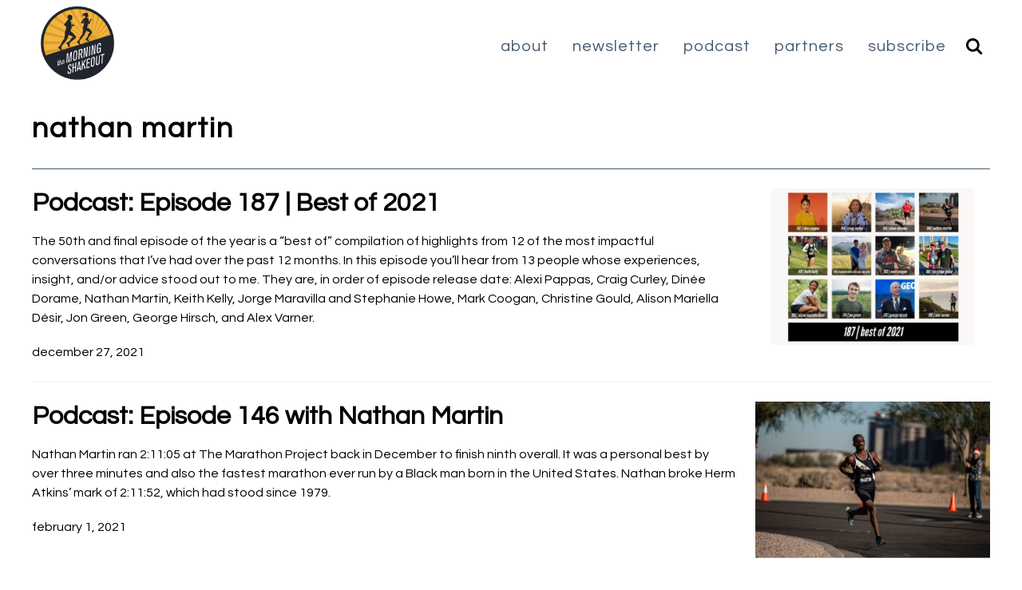

--- FILE ---
content_type: text/html; charset=UTF-8
request_url: https://themorningshakeout.com/tag/nathan-martin/
body_size: 8680
content:
<!doctype html>
<html lang="en">
<head>
	<meta charset="utf-8">
	<meta name="viewport" content="width=device-width, initial-scale=1.0">
	<title>Nathan Martin Archives - the morning shakeout</title>
	<meta name='robots' content='index, follow, max-image-preview:large, max-snippet:-1, max-video-preview:-1' />

	<!-- This site is optimized with the Yoast SEO plugin v26.6 - https://yoast.com/wordpress/plugins/seo/ -->
	<link rel="canonical" href="https://themorningshakeout.com/tag/nathan-martin/" />
	<meta property="og:locale" content="en_US" />
	<meta property="og:type" content="article" />
	<meta property="og:title" content="Nathan Martin Archives - the morning shakeout" />
	<meta property="og:url" content="https://themorningshakeout.com/tag/nathan-martin/" />
	<meta property="og:site_name" content="the morning shakeout" />
	<meta name="twitter:card" content="summary_large_image" />
	<meta name="twitter:site" content="@theAMshakeout" />
	<script type="application/ld+json" class="yoast-schema-graph">{"@context":"https://schema.org","@graph":[{"@type":"CollectionPage","@id":"https://themorningshakeout.com/tag/nathan-martin/","url":"https://themorningshakeout.com/tag/nathan-martin/","name":"Nathan Martin Archives - the morning shakeout","isPartOf":{"@id":"https://themorningshakeout.com/#website"},"primaryImageOfPage":{"@id":"https://themorningshakeout.com/tag/nathan-martin/#primaryimage"},"image":{"@id":"https://themorningshakeout.com/tag/nathan-martin/#primaryimage"},"thumbnailUrl":"https://themorningshakeout.com/wp-content/uploads/2021/12/187_best-of-2021-banner.jpg","breadcrumb":{"@id":"https://themorningshakeout.com/tag/nathan-martin/#breadcrumb"},"inLanguage":"en-US"},{"@type":"ImageObject","inLanguage":"en-US","@id":"https://themorningshakeout.com/tag/nathan-martin/#primaryimage","url":"https://themorningshakeout.com/wp-content/uploads/2021/12/187_best-of-2021-banner.jpg","contentUrl":"https://themorningshakeout.com/wp-content/uploads/2021/12/187_best-of-2021-banner.jpg","width":900,"height":600},{"@type":"BreadcrumbList","@id":"https://themorningshakeout.com/tag/nathan-martin/#breadcrumb","itemListElement":[{"@type":"ListItem","position":1,"name":"Home","item":"https://themorningshakeout.com/"},{"@type":"ListItem","position":2,"name":"Nathan Martin"}]},{"@type":"WebSite","@id":"https://themorningshakeout.com/#website","url":"https://themorningshakeout.com/","name":"the morning shakeout","description":"a running newsletter and podcast from mario fraioli","publisher":{"@id":"https://themorningshakeout.com/#organization"},"potentialAction":[{"@type":"SearchAction","target":{"@type":"EntryPoint","urlTemplate":"https://themorningshakeout.com/?s={search_term_string}"},"query-input":{"@type":"PropertyValueSpecification","valueRequired":true,"valueName":"search_term_string"}}],"inLanguage":"en-US"},{"@type":"Organization","@id":"https://themorningshakeout.com/#organization","name":"the morning shakeout","url":"https://themorningshakeout.com/","logo":{"@type":"ImageObject","inLanguage":"en-US","@id":"https://themorningshakeout.com/#/schema/logo/image/","url":"https://themorningshakeout.com/wp-content/uploads/2023/03/Morning-Shakeout_23.png","contentUrl":"https://themorningshakeout.com/wp-content/uploads/2023/03/Morning-Shakeout_23.png","width":1200,"height":1200,"caption":"the morning shakeout"},"image":{"@id":"https://themorningshakeout.com/#/schema/logo/image/"},"sameAs":["https://x.com/theAMshakeout","https://instagram.com/theAMshakeout"]}]}</script>
	<!-- / Yoast SEO plugin. -->


<link rel='dns-prefetch' href='//theamshakeout.kit.com' />
<link rel='dns-prefetch' href='//fonts.googleapis.com' />
<link rel="alternate" type="application/rss+xml" title="the morning shakeout &raquo; Nathan Martin Tag Feed" href="https://themorningshakeout.com/tag/nathan-martin/feed/" />
<style id='wp-img-auto-sizes-contain-inline-css' type='text/css'>
img:is([sizes=auto i],[sizes^="auto," i]){contain-intrinsic-size:3000px 1500px}
/*# sourceURL=wp-img-auto-sizes-contain-inline-css */
</style>
<style id='wp-emoji-styles-inline-css' type='text/css'>

	img.wp-smiley, img.emoji {
		display: inline !important;
		border: none !important;
		box-shadow: none !important;
		height: 1em !important;
		width: 1em !important;
		margin: 0 0.07em !important;
		vertical-align: -0.1em !important;
		background: none !important;
		padding: 0 !important;
	}
/*# sourceURL=wp-emoji-styles-inline-css */
</style>
<style id='wp-block-library-inline-css' type='text/css'>
:root{--wp-block-synced-color:#7a00df;--wp-block-synced-color--rgb:122,0,223;--wp-bound-block-color:var(--wp-block-synced-color);--wp-editor-canvas-background:#ddd;--wp-admin-theme-color:#007cba;--wp-admin-theme-color--rgb:0,124,186;--wp-admin-theme-color-darker-10:#006ba1;--wp-admin-theme-color-darker-10--rgb:0,107,160.5;--wp-admin-theme-color-darker-20:#005a87;--wp-admin-theme-color-darker-20--rgb:0,90,135;--wp-admin-border-width-focus:2px}@media (min-resolution:192dpi){:root{--wp-admin-border-width-focus:1.5px}}.wp-element-button{cursor:pointer}:root .has-very-light-gray-background-color{background-color:#eee}:root .has-very-dark-gray-background-color{background-color:#313131}:root .has-very-light-gray-color{color:#eee}:root .has-very-dark-gray-color{color:#313131}:root .has-vivid-green-cyan-to-vivid-cyan-blue-gradient-background{background:linear-gradient(135deg,#00d084,#0693e3)}:root .has-purple-crush-gradient-background{background:linear-gradient(135deg,#34e2e4,#4721fb 50%,#ab1dfe)}:root .has-hazy-dawn-gradient-background{background:linear-gradient(135deg,#faaca8,#dad0ec)}:root .has-subdued-olive-gradient-background{background:linear-gradient(135deg,#fafae1,#67a671)}:root .has-atomic-cream-gradient-background{background:linear-gradient(135deg,#fdd79a,#004a59)}:root .has-nightshade-gradient-background{background:linear-gradient(135deg,#330968,#31cdcf)}:root .has-midnight-gradient-background{background:linear-gradient(135deg,#020381,#2874fc)}:root{--wp--preset--font-size--normal:16px;--wp--preset--font-size--huge:42px}.has-regular-font-size{font-size:1em}.has-larger-font-size{font-size:2.625em}.has-normal-font-size{font-size:var(--wp--preset--font-size--normal)}.has-huge-font-size{font-size:var(--wp--preset--font-size--huge)}.has-text-align-center{text-align:center}.has-text-align-left{text-align:left}.has-text-align-right{text-align:right}.has-fit-text{white-space:nowrap!important}#end-resizable-editor-section{display:none}.aligncenter{clear:both}.items-justified-left{justify-content:flex-start}.items-justified-center{justify-content:center}.items-justified-right{justify-content:flex-end}.items-justified-space-between{justify-content:space-between}.screen-reader-text{border:0;clip-path:inset(50%);height:1px;margin:-1px;overflow:hidden;padding:0;position:absolute;width:1px;word-wrap:normal!important}.screen-reader-text:focus{background-color:#ddd;clip-path:none;color:#444;display:block;font-size:1em;height:auto;left:5px;line-height:normal;padding:15px 23px 14px;text-decoration:none;top:5px;width:auto;z-index:100000}html :where(.has-border-color){border-style:solid}html :where([style*=border-top-color]){border-top-style:solid}html :where([style*=border-right-color]){border-right-style:solid}html :where([style*=border-bottom-color]){border-bottom-style:solid}html :where([style*=border-left-color]){border-left-style:solid}html :where([style*=border-width]){border-style:solid}html :where([style*=border-top-width]){border-top-style:solid}html :where([style*=border-right-width]){border-right-style:solid}html :where([style*=border-bottom-width]){border-bottom-style:solid}html :where([style*=border-left-width]){border-left-style:solid}html :where(img[class*=wp-image-]){height:auto;max-width:100%}:where(figure){margin:0 0 1em}html :where(.is-position-sticky){--wp-admin--admin-bar--position-offset:var(--wp-admin--admin-bar--height,0px)}@media screen and (max-width:600px){html :where(.is-position-sticky){--wp-admin--admin-bar--position-offset:0px}}

/*# sourceURL=wp-block-library-inline-css */
</style><style id='global-styles-inline-css' type='text/css'>
:root{--wp--preset--aspect-ratio--square: 1;--wp--preset--aspect-ratio--4-3: 4/3;--wp--preset--aspect-ratio--3-4: 3/4;--wp--preset--aspect-ratio--3-2: 3/2;--wp--preset--aspect-ratio--2-3: 2/3;--wp--preset--aspect-ratio--16-9: 16/9;--wp--preset--aspect-ratio--9-16: 9/16;--wp--preset--color--black: #000000;--wp--preset--color--cyan-bluish-gray: #abb8c3;--wp--preset--color--white: #ffffff;--wp--preset--color--pale-pink: #f78da7;--wp--preset--color--vivid-red: #cf2e2e;--wp--preset--color--luminous-vivid-orange: #ff6900;--wp--preset--color--luminous-vivid-amber: #fcb900;--wp--preset--color--light-green-cyan: #7bdcb5;--wp--preset--color--vivid-green-cyan: #00d084;--wp--preset--color--pale-cyan-blue: #8ed1fc;--wp--preset--color--vivid-cyan-blue: #0693e3;--wp--preset--color--vivid-purple: #9b51e0;--wp--preset--gradient--vivid-cyan-blue-to-vivid-purple: linear-gradient(135deg,rgb(6,147,227) 0%,rgb(155,81,224) 100%);--wp--preset--gradient--light-green-cyan-to-vivid-green-cyan: linear-gradient(135deg,rgb(122,220,180) 0%,rgb(0,208,130) 100%);--wp--preset--gradient--luminous-vivid-amber-to-luminous-vivid-orange: linear-gradient(135deg,rgb(252,185,0) 0%,rgb(255,105,0) 100%);--wp--preset--gradient--luminous-vivid-orange-to-vivid-red: linear-gradient(135deg,rgb(255,105,0) 0%,rgb(207,46,46) 100%);--wp--preset--gradient--very-light-gray-to-cyan-bluish-gray: linear-gradient(135deg,rgb(238,238,238) 0%,rgb(169,184,195) 100%);--wp--preset--gradient--cool-to-warm-spectrum: linear-gradient(135deg,rgb(74,234,220) 0%,rgb(151,120,209) 20%,rgb(207,42,186) 40%,rgb(238,44,130) 60%,rgb(251,105,98) 80%,rgb(254,248,76) 100%);--wp--preset--gradient--blush-light-purple: linear-gradient(135deg,rgb(255,206,236) 0%,rgb(152,150,240) 100%);--wp--preset--gradient--blush-bordeaux: linear-gradient(135deg,rgb(254,205,165) 0%,rgb(254,45,45) 50%,rgb(107,0,62) 100%);--wp--preset--gradient--luminous-dusk: linear-gradient(135deg,rgb(255,203,112) 0%,rgb(199,81,192) 50%,rgb(65,88,208) 100%);--wp--preset--gradient--pale-ocean: linear-gradient(135deg,rgb(255,245,203) 0%,rgb(182,227,212) 50%,rgb(51,167,181) 100%);--wp--preset--gradient--electric-grass: linear-gradient(135deg,rgb(202,248,128) 0%,rgb(113,206,126) 100%);--wp--preset--gradient--midnight: linear-gradient(135deg,rgb(2,3,129) 0%,rgb(40,116,252) 100%);--wp--preset--font-size--small: 13px;--wp--preset--font-size--medium: 20px;--wp--preset--font-size--large: 36px;--wp--preset--font-size--x-large: 42px;--wp--preset--spacing--20: 0.44rem;--wp--preset--spacing--30: 0.67rem;--wp--preset--spacing--40: 1rem;--wp--preset--spacing--50: 1.5rem;--wp--preset--spacing--60: 2.25rem;--wp--preset--spacing--70: 3.38rem;--wp--preset--spacing--80: 5.06rem;--wp--preset--shadow--natural: 6px 6px 9px rgba(0, 0, 0, 0.2);--wp--preset--shadow--deep: 12px 12px 50px rgba(0, 0, 0, 0.4);--wp--preset--shadow--sharp: 6px 6px 0px rgba(0, 0, 0, 0.2);--wp--preset--shadow--outlined: 6px 6px 0px -3px rgb(255, 255, 255), 6px 6px rgb(0, 0, 0);--wp--preset--shadow--crisp: 6px 6px 0px rgb(0, 0, 0);}:where(.is-layout-flex){gap: 0.5em;}:where(.is-layout-grid){gap: 0.5em;}body .is-layout-flex{display: flex;}.is-layout-flex{flex-wrap: wrap;align-items: center;}.is-layout-flex > :is(*, div){margin: 0;}body .is-layout-grid{display: grid;}.is-layout-grid > :is(*, div){margin: 0;}:where(.wp-block-columns.is-layout-flex){gap: 2em;}:where(.wp-block-columns.is-layout-grid){gap: 2em;}:where(.wp-block-post-template.is-layout-flex){gap: 1.25em;}:where(.wp-block-post-template.is-layout-grid){gap: 1.25em;}.has-black-color{color: var(--wp--preset--color--black) !important;}.has-cyan-bluish-gray-color{color: var(--wp--preset--color--cyan-bluish-gray) !important;}.has-white-color{color: var(--wp--preset--color--white) !important;}.has-pale-pink-color{color: var(--wp--preset--color--pale-pink) !important;}.has-vivid-red-color{color: var(--wp--preset--color--vivid-red) !important;}.has-luminous-vivid-orange-color{color: var(--wp--preset--color--luminous-vivid-orange) !important;}.has-luminous-vivid-amber-color{color: var(--wp--preset--color--luminous-vivid-amber) !important;}.has-light-green-cyan-color{color: var(--wp--preset--color--light-green-cyan) !important;}.has-vivid-green-cyan-color{color: var(--wp--preset--color--vivid-green-cyan) !important;}.has-pale-cyan-blue-color{color: var(--wp--preset--color--pale-cyan-blue) !important;}.has-vivid-cyan-blue-color{color: var(--wp--preset--color--vivid-cyan-blue) !important;}.has-vivid-purple-color{color: var(--wp--preset--color--vivid-purple) !important;}.has-black-background-color{background-color: var(--wp--preset--color--black) !important;}.has-cyan-bluish-gray-background-color{background-color: var(--wp--preset--color--cyan-bluish-gray) !important;}.has-white-background-color{background-color: var(--wp--preset--color--white) !important;}.has-pale-pink-background-color{background-color: var(--wp--preset--color--pale-pink) !important;}.has-vivid-red-background-color{background-color: var(--wp--preset--color--vivid-red) !important;}.has-luminous-vivid-orange-background-color{background-color: var(--wp--preset--color--luminous-vivid-orange) !important;}.has-luminous-vivid-amber-background-color{background-color: var(--wp--preset--color--luminous-vivid-amber) !important;}.has-light-green-cyan-background-color{background-color: var(--wp--preset--color--light-green-cyan) !important;}.has-vivid-green-cyan-background-color{background-color: var(--wp--preset--color--vivid-green-cyan) !important;}.has-pale-cyan-blue-background-color{background-color: var(--wp--preset--color--pale-cyan-blue) !important;}.has-vivid-cyan-blue-background-color{background-color: var(--wp--preset--color--vivid-cyan-blue) !important;}.has-vivid-purple-background-color{background-color: var(--wp--preset--color--vivid-purple) !important;}.has-black-border-color{border-color: var(--wp--preset--color--black) !important;}.has-cyan-bluish-gray-border-color{border-color: var(--wp--preset--color--cyan-bluish-gray) !important;}.has-white-border-color{border-color: var(--wp--preset--color--white) !important;}.has-pale-pink-border-color{border-color: var(--wp--preset--color--pale-pink) !important;}.has-vivid-red-border-color{border-color: var(--wp--preset--color--vivid-red) !important;}.has-luminous-vivid-orange-border-color{border-color: var(--wp--preset--color--luminous-vivid-orange) !important;}.has-luminous-vivid-amber-border-color{border-color: var(--wp--preset--color--luminous-vivid-amber) !important;}.has-light-green-cyan-border-color{border-color: var(--wp--preset--color--light-green-cyan) !important;}.has-vivid-green-cyan-border-color{border-color: var(--wp--preset--color--vivid-green-cyan) !important;}.has-pale-cyan-blue-border-color{border-color: var(--wp--preset--color--pale-cyan-blue) !important;}.has-vivid-cyan-blue-border-color{border-color: var(--wp--preset--color--vivid-cyan-blue) !important;}.has-vivid-purple-border-color{border-color: var(--wp--preset--color--vivid-purple) !important;}.has-vivid-cyan-blue-to-vivid-purple-gradient-background{background: var(--wp--preset--gradient--vivid-cyan-blue-to-vivid-purple) !important;}.has-light-green-cyan-to-vivid-green-cyan-gradient-background{background: var(--wp--preset--gradient--light-green-cyan-to-vivid-green-cyan) !important;}.has-luminous-vivid-amber-to-luminous-vivid-orange-gradient-background{background: var(--wp--preset--gradient--luminous-vivid-amber-to-luminous-vivid-orange) !important;}.has-luminous-vivid-orange-to-vivid-red-gradient-background{background: var(--wp--preset--gradient--luminous-vivid-orange-to-vivid-red) !important;}.has-very-light-gray-to-cyan-bluish-gray-gradient-background{background: var(--wp--preset--gradient--very-light-gray-to-cyan-bluish-gray) !important;}.has-cool-to-warm-spectrum-gradient-background{background: var(--wp--preset--gradient--cool-to-warm-spectrum) !important;}.has-blush-light-purple-gradient-background{background: var(--wp--preset--gradient--blush-light-purple) !important;}.has-blush-bordeaux-gradient-background{background: var(--wp--preset--gradient--blush-bordeaux) !important;}.has-luminous-dusk-gradient-background{background: var(--wp--preset--gradient--luminous-dusk) !important;}.has-pale-ocean-gradient-background{background: var(--wp--preset--gradient--pale-ocean) !important;}.has-electric-grass-gradient-background{background: var(--wp--preset--gradient--electric-grass) !important;}.has-midnight-gradient-background{background: var(--wp--preset--gradient--midnight) !important;}.has-small-font-size{font-size: var(--wp--preset--font-size--small) !important;}.has-medium-font-size{font-size: var(--wp--preset--font-size--medium) !important;}.has-large-font-size{font-size: var(--wp--preset--font-size--large) !important;}.has-x-large-font-size{font-size: var(--wp--preset--font-size--x-large) !important;}
/*# sourceURL=global-styles-inline-css */
</style>

<style id='classic-theme-styles-inline-css' type='text/css'>
/*! This file is auto-generated */
.wp-block-button__link{color:#fff;background-color:#32373c;border-radius:9999px;box-shadow:none;text-decoration:none;padding:calc(.667em + 2px) calc(1.333em + 2px);font-size:1.125em}.wp-block-file__button{background:#32373c;color:#fff;text-decoration:none}
/*# sourceURL=/wp-includes/css/classic-themes.min.css */
</style>
<link rel='stylesheet' id='convertkit-broadcasts-css' href='https://themorningshakeout.com/wp-content/plugins/convertkit/resources/frontend/css/broadcasts.css?ver=3.1.3' type='text/css' media='all' />
<link rel='stylesheet' id='convertkit-button-css' href='https://themorningshakeout.com/wp-content/plugins/convertkit/resources/frontend/css/button.css?ver=3.1.3' type='text/css' media='all' />
<style id='wp-block-button-inline-css' type='text/css'>
.wp-block-button__link{align-content:center;box-sizing:border-box;cursor:pointer;display:inline-block;height:100%;text-align:center;word-break:break-word}.wp-block-button__link.aligncenter{text-align:center}.wp-block-button__link.alignright{text-align:right}:where(.wp-block-button__link){border-radius:9999px;box-shadow:none;padding:calc(.667em + 2px) calc(1.333em + 2px);text-decoration:none}.wp-block-button[style*=text-decoration] .wp-block-button__link{text-decoration:inherit}.wp-block-buttons>.wp-block-button.has-custom-width{max-width:none}.wp-block-buttons>.wp-block-button.has-custom-width .wp-block-button__link{width:100%}.wp-block-buttons>.wp-block-button.has-custom-font-size .wp-block-button__link{font-size:inherit}.wp-block-buttons>.wp-block-button.wp-block-button__width-25{width:calc(25% - var(--wp--style--block-gap, .5em)*.75)}.wp-block-buttons>.wp-block-button.wp-block-button__width-50{width:calc(50% - var(--wp--style--block-gap, .5em)*.5)}.wp-block-buttons>.wp-block-button.wp-block-button__width-75{width:calc(75% - var(--wp--style--block-gap, .5em)*.25)}.wp-block-buttons>.wp-block-button.wp-block-button__width-100{flex-basis:100%;width:100%}.wp-block-buttons.is-vertical>.wp-block-button.wp-block-button__width-25{width:25%}.wp-block-buttons.is-vertical>.wp-block-button.wp-block-button__width-50{width:50%}.wp-block-buttons.is-vertical>.wp-block-button.wp-block-button__width-75{width:75%}.wp-block-button.is-style-squared,.wp-block-button__link.wp-block-button.is-style-squared{border-radius:0}.wp-block-button.no-border-radius,.wp-block-button__link.no-border-radius{border-radius:0!important}:root :where(.wp-block-button .wp-block-button__link.is-style-outline),:root :where(.wp-block-button.is-style-outline>.wp-block-button__link){border:2px solid;padding:.667em 1.333em}:root :where(.wp-block-button .wp-block-button__link.is-style-outline:not(.has-text-color)),:root :where(.wp-block-button.is-style-outline>.wp-block-button__link:not(.has-text-color)){color:currentColor}:root :where(.wp-block-button .wp-block-button__link.is-style-outline:not(.has-background)),:root :where(.wp-block-button.is-style-outline>.wp-block-button__link:not(.has-background)){background-color:initial;background-image:none}
/*# sourceURL=https://themorningshakeout.com/wp-includes/blocks/button/style.min.css */
</style>
<link rel='stylesheet' id='convertkit-form-css' href='https://themorningshakeout.com/wp-content/plugins/convertkit/resources/frontend/css/form.css?ver=3.1.3' type='text/css' media='all' />
<link rel='stylesheet' id='convertkit-form-builder-field-css' href='https://themorningshakeout.com/wp-content/plugins/convertkit/resources/frontend/css/form-builder.css?ver=3.1.3' type='text/css' media='all' />
<link rel='stylesheet' id='convertkit-form-builder-css' href='https://themorningshakeout.com/wp-content/plugins/convertkit/resources/frontend/css/form-builder.css?ver=3.1.3' type='text/css' media='all' />
<link rel='stylesheet' id='questrial-css' href='https://fonts.googleapis.com/css2?family=Questrial&#038;display=swap&#038;ver=1.0' type='text/css' media='all' />
<link rel='stylesheet' id='tms-theme-css' href='https://themorningshakeout.com/wp-content/themes/tms/assets/css/theme.css?ver=2026-01-24T11:32:08+00:00' type='text/css' media='all' />
<script type="text/javascript" src="https://themorningshakeout.com/wp-includes/js/jquery/jquery.min.js?ver=3.7.1" id="jquery-core-js"></script>
<script type="text/javascript" src="https://themorningshakeout.com/wp-includes/js/jquery/jquery-migrate.min.js?ver=3.4.1" id="jquery-migrate-js"></script>
<link rel="https://api.w.org/" href="https://themorningshakeout.com/wp-json/" /><link rel="alternate" title="JSON" type="application/json" href="https://themorningshakeout.com/wp-json/wp/v2/tags/219" /><link rel="EditURI" type="application/rsd+xml" title="RSD" href="https://themorningshakeout.com/xmlrpc.php?rsd" />
<meta name="generator" content="WordPress 6.9" />

  <!-- Global site tag (gtag.js) - Google Analytics -->
  <script async src="https://www.googletagmanager.com/gtag/js?id=UA-65181820-2"></script>
  <script>
    window.dataLayer = window.dataLayer || [];
    function gtag(){dataLayer.push(arguments);}
    gtag('js', new Date());
  
    gtag('config', 'UA-65181820-2');
  </script>
  </head>
<body class="archive tag tag-nathan-martin tag-219 wp-custom-logo wp-theme-tms">
	<header class="site-header">
		<nav class="site-nav" role="navigation" aria-label="Main">
			<div class="site-nav-icon menu-trigger">
				<a href="javascript:;" title="Site menu" role="button" aria-label="Site menu" aria-haspopup="true">
					<span class="top"></span>
					<span class="criss"></span>
					<span class="cross"></span> 
					<span class="bottom"></span>
				</a>
			</div>
			<div class="site-branding">
				<span class="screen-reader-text">the morning shakeout</span>
									<a href="https://themorningshakeout.com/" class="custom-logo-link" rel="home"><img width="1200" height="1200" src="https://themorningshakeout.com/wp-content/uploads/2023/03/Morning-Shakeout_23.png" class="custom-logo" alt="the morning shakeout" decoding="async" fetchpriority="high" srcset="https://themorningshakeout.com/wp-content/uploads/2023/03/Morning-Shakeout_23.png 1200w, https://themorningshakeout.com/wp-content/uploads/2023/03/Morning-Shakeout_23-640x640.png 640w, https://themorningshakeout.com/wp-content/uploads/2023/03/Morning-Shakeout_23-960x960.png 960w, https://themorningshakeout.com/wp-content/uploads/2023/03/Morning-Shakeout_23-768x768.png 768w" sizes="(max-width: 1200px) 100vw, 1200px" /></a>							</div>
			<div class="site-nav-menu">
				<ul id="menu-primary" class="site-nav-list"><li class="menu-item menu-about"><a href="https://themorningshakeout.com/about/">about</a></li>
<li class="menu-item menu-item-home menu-item-has-children menu-newsletter"><a href="https://themorningshakeout.com/subscribe/">newsletter</a>
<ul class="sub-menu">
<li class="menu-item menu-past-issues"><a href="https://themorningshakeout.com/archives/">past issues</a></li>
<li class="menu-item menu-features"><a href="https://themorningshakeout.com/category/features/">features</a></li>
<li class="menu-item menu-quick-splits"><a href="https://themorningshakeout.com/category/quick-splits/">quick splits</a></li>
<li class="menu-item menu-workout-of-the-week"><a href="https://themorningshakeout.com/tag/workout-of-the-week/">workout of the week</a></li>
</ul>
</li>
<li class="menu-item menu-item-has-children menu-podcast"><a href="https://themorningshakeout.com/category/the-morning-shakeout-podcast/">podcast</a>
<ul class="sub-menu">
<li class="menu-item menu-support"><a href="https://www.patreon.com/themorningshakeout">support</a></li>
</ul>
</li>
<li class="menu-item menu-item-has-children menu-partners"><a href="https://themorningshakeout.com/partners/">partners</a>
<ul class="sub-menu">
<li class="menu-item menu-deals"><a href="https://themorningshakeout.com/partners/">deals</a></li>
<li class="menu-item menu-sponsorship-info"><a href="https://themorningshakeout.com/sponsorship/">sponsorship info</a></li>
</ul>
</li>
<li class="menu-item menu-subscribe"><a href="https://themorningshakeout.substack.com/">subscribe</a></li>
</ul>				<form class="site-nav-search" method="get" action="/" role="search" aria-label="Sitewide">
  <input type="text" class="query" id="site-nav-s" name="s" type="search" value="" placeholder="Type to search..." maxlength="140" autocorrect="off" autocapitalize="off" autocomplete="off"  spellcheck="false">
</form>			</div>
			<div class="site-nav-icon search-trigger">
				<a href="javascript:;" title="Search site" role="button" aria-label="Search site" aria-haspopup="true">
					<svg viewBox="0 0 40 40" aria-labelledby="site-nav-icon-search-title site-nav-icon-search-desc" xmlns="http://www.w3.org/2000/svg" width="100%" height="100%">
						<title id="site-nav-icon-search-title">site search</title>
						<desc id="site-nav-icon-search-desc">navigation search site</desc>
						<path class="search-open" d="M29.722 27.627 L25.149 23.052 C26.101 21.718 26.673 20.002 26.673 18.287 26.673 13.712 22.957 9.9 18.289 9.9 13.62 9.9 10 13.712 10 18.382 10 22.957 13.716 26.769 18.384 26.769 20.194 26.769 21.814 26.197 23.148 25.244 L27.721 29.819 C28.007 30.105 28.388 30.2 28.769 30.2 29.15 30.2 29.531 30.105 29.817 29.819 30.294 29.152 30.294 28.199 29.722 27.627 Z M12.858 18.382 C12.858 15.332 15.335 12.854 18.384 12.854 21.433 12.854 23.91 15.332 23.91 18.382 23.91 21.432 21.433 23.91 18.384 23.91 15.335 23.91 12.858 21.337 12.858 18.382 Z"></path>
						<path class="search-close" d="M10.433 14.266 C10.433 14.266 9.464 13.3 10.424 12.34 11.384 11.38 12.338 10.426 12.338 10.426 12.338 10.426 13.305 9.479 14.256 10.43 15.207 11.381 19.998 16.172 19.998 16.172 L25.74 10.43 C25.74 10.43 26.696 9.472 27.655 10.431 28.614 11.39 29.572 12.348 29.572 12.348 29.572 12.348 30.536 13.298 29.572 14.262 29.307 14.526 23.826 20.007 23.826 20.007 L29.568 25.75 C29.568 25.75 30.53 26.701 29.568 27.664 28.605 28.626 27.658 29.574 27.658 29.574 27.658 29.574 26.702 30.532 25.744 29.574 24.785 28.615 20.002 23.832 20.002 23.832 L14.26 29.574 C14.26 29.574 13.3 30.535 12.335 29.57 11.369 28.605 10.421 27.656 10.421 27.656 10.421 27.656 9.479 26.697 10.432 25.744 11.385 24.792 16.169 20.007 16.169 20.007 L10.433 14.266 Z"></path>
					</svg>                    
				</a>
			</div>
			<script>
				jQuery(document).ready(function() {           
					var menu = jQuery('.menu-trigger').unbind();
					var search = jQuery('.search-trigger').unbind();
				
					menu.on('click', function(e) {
						jQuery('.menu-trigger').toggleClass('pulled');
						jQuery('body').toggleClass('nav-full');
						jQuery('.site-nav-menu').toggleClass('reveal');
					});
				
					search.on('click', function(e) {
						jQuery('.search-trigger').toggleClass('pulled');
						jQuery('.site-nav').toggleClass('search-open');
						jQuery('.site-nav-search').toggleClass('reveal');
						jQuery('.site-nav-search .query').focus();
					});
				});
			</script>
		</nav>
	</header>
<main class="container">

	<header class="page-header">
		<h1 class="page-title">Nathan Martin</h1>
			</header>

	<section class="archive-articles">

	<article class="archive-article" itemscope itemtype="http://schema.org/Article">
	<header class="archive-article-header">
		<h1><a href="https://themorningshakeout.com/podcast-episode-187-best-of-2021/" title="Podcast: Episode 187 | Best of 2021">Podcast: Episode 187 | Best of 2021</a></h1>
		<p>The 50th and final episode of the year is a “best of” compilation of highlights from 12 of the most impactful conversations that I’ve had over the past 12 months. In this episode you’ll hear from 13 people whose experiences, insight, and/or advice stood out to me. They are, in order of episode release date: Alexi Pappas, Craig Curley, Dinée Dorame, Nathan Martin, Keith Kelly, Jorge Maravilla and Stephanie Howe, Mark Coogan, Christine Gould, Alison Mariella Désir, Jon Green, George Hirsch, and Alex Varner. </p>		<time datetime="2021-12-27T13:42:37-08:00">December 27, 2021</time>
	</header>
	<figure class="archive-article-thumbnail"><a href="https://themorningshakeout.com/podcast-episode-187-best-of-2021/" title="Podcast: Episode 187 | Best of 2021"><img width="720" height="480" src="https://themorningshakeout.com/wp-content/uploads/2021/12/187_best-of-2021-banner-720x480.jpg" class="attachment-thumbnail size-thumbnail wp-post-image" alt="" decoding="async" srcset="https://themorningshakeout.com/wp-content/uploads/2021/12/187_best-of-2021-banner-720x480.jpg 720w, https://themorningshakeout.com/wp-content/uploads/2021/12/187_best-of-2021-banner-768x512.jpg 768w, https://themorningshakeout.com/wp-content/uploads/2021/12/187_best-of-2021-banner.jpg 900w" sizes="(max-width: 720px) 100vw, 720px" /></a></figure></article><article class="archive-article" itemscope itemtype="http://schema.org/Article">
	<header class="archive-article-header">
		<h1><a href="https://themorningshakeout.com/podcast-episode-146-with-nathan-martin/" title="Podcast: Episode 146 with Nathan Martin">Podcast: Episode 146 with Nathan Martin</a></h1>
		<p>Nathan Martin ran 2:11:05 at The Marathon Project back in December to finish ninth overall. It was a personal best by over three minutes and also the fastest marathon ever run by a Black man born in the United States. Nathan broke Herm Atkins’ mark of 2:11:52, which had stood since 1979.</p>		<time datetime="2021-02-01T15:04:28-08:00">February 1, 2021</time>
	</header>
	<figure class="archive-article-thumbnail"><a href="https://themorningshakeout.com/podcast-episode-146-with-nathan-martin/" title="Podcast: Episode 146 with Nathan Martin"><img width="720" height="480" src="https://themorningshakeout.com/wp-content/uploads/2021/02/146_nathan-martin-720x480.jpg" class="attachment-thumbnail size-thumbnail wp-post-image" alt="Nathan Martin" decoding="async" srcset="https://themorningshakeout.com/wp-content/uploads/2021/02/146_nathan-martin-720x480.jpg 720w, https://themorningshakeout.com/wp-content/uploads/2021/02/146_nathan-martin-768x512.jpg 768w, https://themorningshakeout.com/wp-content/uploads/2021/02/146_nathan-martin.jpg 900w" sizes="(max-width: 720px) 100vw, 720px" /></a></figure></article>
	</section>

	
</main>
	
		<footer class="site">

			<div class="site-branding">
				<a href="https://themorningshakeout.com/" class="custom-logo-link" rel="home"><img width="1200" height="1200" src="https://themorningshakeout.com/wp-content/uploads/2023/03/Morning-Shakeout_23.png" class="custom-logo" alt="the morning shakeout" decoding="async" srcset="https://themorningshakeout.com/wp-content/uploads/2023/03/Morning-Shakeout_23.png 1200w, https://themorningshakeout.com/wp-content/uploads/2023/03/Morning-Shakeout_23-640x640.png 640w, https://themorningshakeout.com/wp-content/uploads/2023/03/Morning-Shakeout_23-960x960.png 960w, https://themorningshakeout.com/wp-content/uploads/2023/03/Morning-Shakeout_23-768x768.png 768w" sizes="(max-width: 1200px) 100vw, 1200px" /></a> 
			</div>

			<div class="site-widgets">
				<div id="media_image-13" class="widget widget_media_image"><h2>SUBSCRIBE ON:</h2><a href="https://themorningshakeout.substack.com/subscribe/"><img width="350" height="60" src="https://themorningshakeout.com/wp-content/uploads/2024/12/substack_banner.png" class="image wp-image-4844  attachment-full size-full" alt="" style="max-width: 100%; height: auto;" title="JOIN OUR COMMUNITY ON:" decoding="async" loading="lazy" /></a></div>			</div>

			<p class="site-copyright">Copyright &copy; 2015 - 2026 Mario Fraioli. All rights reserved.</p>

		</footer>

		<script type="speculationrules">
{"prefetch":[{"source":"document","where":{"and":[{"href_matches":"/*"},{"not":{"href_matches":["/wp-*.php","/wp-admin/*","/wp-content/uploads/*","/wp-content/*","/wp-content/plugins/*","/wp-content/themes/tms/*","/*\\?(.+)"]}},{"not":{"selector_matches":"a[rel~=\"nofollow\"]"}},{"not":{"selector_matches":".no-prefetch, .no-prefetch a"}}]},"eagerness":"conservative"}]}
</script>
<script type="text/javascript" id="convertkit-broadcasts-js-extra">
/* <![CDATA[ */
var convertkit_broadcasts = {"ajax_url":"https://themorningshakeout.com/wp-admin/admin-ajax.php","action":"convertkit_broadcasts_render","debug":""};
//# sourceURL=convertkit-broadcasts-js-extra
/* ]]> */
</script>
<script type="text/javascript" src="https://themorningshakeout.com/wp-content/plugins/convertkit/resources/frontend/js/broadcasts.js?ver=3.1.3" id="convertkit-broadcasts-js"></script>
<script type="text/javascript" src="https://theamshakeout.kit.com/commerce.js?ver=6.9" id="convertkit-commerce-js"></script>
<script type="text/javascript" src="https://themorningshakeout.com/wp-content/plugins/fitvids-for-wordpress/jquery.fitvids.js?ver=1.1" id="fitvids-js"></script>
<script type="text/javascript" id="convertkit-js-js-extra">
/* <![CDATA[ */
var convertkit = {"ajaxurl":"https://themorningshakeout.com/wp-admin/admin-ajax.php","debug":"","nonce":"fb33de29b5","subscriber_id":""};
//# sourceURL=convertkit-js-js-extra
/* ]]> */
</script>
<script type="text/javascript" src="https://themorningshakeout.com/wp-content/plugins/convertkit/resources/frontend/js/convertkit.js?ver=3.1.3" id="convertkit-js-js"></script>
		<script type="text/javascript">
		jQuery(document).ready(function () {
			jQuery('body').fitVids();
		});
		</script><script id="wp-emoji-settings" type="application/json">
{"baseUrl":"https://s.w.org/images/core/emoji/17.0.2/72x72/","ext":".png","svgUrl":"https://s.w.org/images/core/emoji/17.0.2/svg/","svgExt":".svg","source":{"concatemoji":"https://themorningshakeout.com/wp-includes/js/wp-emoji-release.min.js?ver=6.9"}}
</script>
<script type="module">
/* <![CDATA[ */
/*! This file is auto-generated */
const a=JSON.parse(document.getElementById("wp-emoji-settings").textContent),o=(window._wpemojiSettings=a,"wpEmojiSettingsSupports"),s=["flag","emoji"];function i(e){try{var t={supportTests:e,timestamp:(new Date).valueOf()};sessionStorage.setItem(o,JSON.stringify(t))}catch(e){}}function c(e,t,n){e.clearRect(0,0,e.canvas.width,e.canvas.height),e.fillText(t,0,0);t=new Uint32Array(e.getImageData(0,0,e.canvas.width,e.canvas.height).data);e.clearRect(0,0,e.canvas.width,e.canvas.height),e.fillText(n,0,0);const a=new Uint32Array(e.getImageData(0,0,e.canvas.width,e.canvas.height).data);return t.every((e,t)=>e===a[t])}function p(e,t){e.clearRect(0,0,e.canvas.width,e.canvas.height),e.fillText(t,0,0);var n=e.getImageData(16,16,1,1);for(let e=0;e<n.data.length;e++)if(0!==n.data[e])return!1;return!0}function u(e,t,n,a){switch(t){case"flag":return n(e,"\ud83c\udff3\ufe0f\u200d\u26a7\ufe0f","\ud83c\udff3\ufe0f\u200b\u26a7\ufe0f")?!1:!n(e,"\ud83c\udde8\ud83c\uddf6","\ud83c\udde8\u200b\ud83c\uddf6")&&!n(e,"\ud83c\udff4\udb40\udc67\udb40\udc62\udb40\udc65\udb40\udc6e\udb40\udc67\udb40\udc7f","\ud83c\udff4\u200b\udb40\udc67\u200b\udb40\udc62\u200b\udb40\udc65\u200b\udb40\udc6e\u200b\udb40\udc67\u200b\udb40\udc7f");case"emoji":return!a(e,"\ud83e\u1fac8")}return!1}function f(e,t,n,a){let r;const o=(r="undefined"!=typeof WorkerGlobalScope&&self instanceof WorkerGlobalScope?new OffscreenCanvas(300,150):document.createElement("canvas")).getContext("2d",{willReadFrequently:!0}),s=(o.textBaseline="top",o.font="600 32px Arial",{});return e.forEach(e=>{s[e]=t(o,e,n,a)}),s}function r(e){var t=document.createElement("script");t.src=e,t.defer=!0,document.head.appendChild(t)}a.supports={everything:!0,everythingExceptFlag:!0},new Promise(t=>{let n=function(){try{var e=JSON.parse(sessionStorage.getItem(o));if("object"==typeof e&&"number"==typeof e.timestamp&&(new Date).valueOf()<e.timestamp+604800&&"object"==typeof e.supportTests)return e.supportTests}catch(e){}return null}();if(!n){if("undefined"!=typeof Worker&&"undefined"!=typeof OffscreenCanvas&&"undefined"!=typeof URL&&URL.createObjectURL&&"undefined"!=typeof Blob)try{var e="postMessage("+f.toString()+"("+[JSON.stringify(s),u.toString(),c.toString(),p.toString()].join(",")+"));",a=new Blob([e],{type:"text/javascript"});const r=new Worker(URL.createObjectURL(a),{name:"wpTestEmojiSupports"});return void(r.onmessage=e=>{i(n=e.data),r.terminate(),t(n)})}catch(e){}i(n=f(s,u,c,p))}t(n)}).then(e=>{for(const n in e)a.supports[n]=e[n],a.supports.everything=a.supports.everything&&a.supports[n],"flag"!==n&&(a.supports.everythingExceptFlag=a.supports.everythingExceptFlag&&a.supports[n]);var t;a.supports.everythingExceptFlag=a.supports.everythingExceptFlag&&!a.supports.flag,a.supports.everything||((t=a.source||{}).concatemoji?r(t.concatemoji):t.wpemoji&&t.twemoji&&(r(t.twemoji),r(t.wpemoji)))});
//# sourceURL=https://themorningshakeout.com/wp-includes/js/wp-emoji-loader.min.js
/* ]]> */
</script>
	
	</body>

</html>

--- FILE ---
content_type: text/css
request_url: https://themorningshakeout.com/wp-content/themes/tms/assets/css/theme.css?ver=2026-01-24T11:32:08+00:00
body_size: 5923
content:
/*! normalize.css v8.0.1 | MIT License | github.com/necolas/normalize.css */html{line-height:1.15;-webkit-text-size-adjust:100%}body{margin:0}main{display:block}h1{font-size:2em;margin:.67em 0}hr{box-sizing:content-box;height:0;overflow:visible}pre{font-family:monospace,monospace;font-size:1em}a{background-color:transparent}abbr[title]{border-bottom:none;text-decoration:underline;-webkit-text-decoration:underline dotted;text-decoration:underline dotted}b,strong{font-weight:bolder}code,kbd,samp{font-family:monospace,monospace;font-size:1em}small{font-size:80%}sub,sup{font-size:75%;line-height:0;position:relative;vertical-align:baseline}sub{bottom:-0.25em}sup{top:-0.5em}img{border-style:none}button,input,optgroup,select,textarea{font-family:inherit;font-size:100%;line-height:1.15;margin:0}button,input{overflow:visible}button,select{text-transform:none}button,[type=button],[type=reset],[type=submit]{-webkit-appearance:button}button::-moz-focus-inner,[type=button]::-moz-focus-inner,[type=reset]::-moz-focus-inner,[type=submit]::-moz-focus-inner{border-style:none;padding:0}button:-moz-focusring,[type=button]:-moz-focusring,[type=reset]:-moz-focusring,[type=submit]:-moz-focusring{outline:1px dotted ButtonText}fieldset{padding:.35em .75em .625em}legend{box-sizing:border-box;color:inherit;display:table;max-width:100%;padding:0;white-space:normal}progress{vertical-align:baseline}textarea{overflow:auto}[type=checkbox],[type=radio]{box-sizing:border-box;padding:0}[type=number]::-webkit-inner-spin-button,[type=number]::-webkit-outer-spin-button{height:auto}[type=search]{-webkit-appearance:textfield;outline-offset:-2px}[type=search]::-webkit-search-decoration{-webkit-appearance:none}::-webkit-file-upload-button{-webkit-appearance:button;font:inherit}details{display:block}summary{display:list-item}template{display:none}[hidden]{display:none}html{font-family:Questrial,sans-serif;font-size:18px;line-height:1.4}@media all and (min-width: 1080px){html{font-size:20px}}body{min-width:320px;margin-left:auto;margin-right:auto;font-style:normal;font-weight:normal;color:#000;background-color:#fff;overflow-x:hidden}h1,h2,h3,h4,h5,h6{font-family:Questrial,sans-serif;font-weight:700;line-height:1.2;color:#000}h1 a,h2 a,h3 a,h4 a,h5 a,h6 a{color:inherit;text-decoration:none}h1 a:visited,h2 a:visited,h3 a:visited,h4 a:visited,h5 a:visited,h6 a:visited{color:inherit}h1 a:hover,h2 a:hover,h3 a:hover,h4 a:hover,h5 a:hover,h6 a:hover{color:#df9e26}h1{font-size:36px}h2{font-size:28px}h3{font-size:24px}h4{font-size:22px}h5{font-size:20px}h6{font-size:18px}a{text-decoration:none;font-style:inherit;color:#df9e26;transition:color .2s ease-in-out}b,strong{font-weight:700}i,em{font-style:italic}p{margin-bottom:1em}ul,ol,dl{margin:0 0 1em 0;padding:0}figure{margin:0}img{display:block;width:100%;max-width:100%;height:auto}hr{border:0;height:0;border-top:1px solid rgba(0,0,0,.1);border-bottom:1px solid rgba(255,255,255,.3)}blockquote{display:inline-block;font-size:1.125em;margin:0 auto;padding:1em;border:none}blockquote p{margin:0}blockquote em{font-style:italic}blockquote cite{display:block;margin-top:.5em;font-family:Questrial,sans-serif;font-style:normal;font-size:1em;color:#9aa297;text-transform:uppercase}form{font-family:Questrial,sans-serif}form label{display:block;font-family:inherit;font-weight:500;font-style:normal;font-size:18px;line-height:1.4;color:#000;background-color:transparent;margin:9px 0 3px 0}form input:not([type=checkbox],[type=radio]),form select{-webkit-appearance:none;-moz-appearance:none;appearance:none;height:30px !important;box-sizing:border-box;max-width:100%;font-family:inherit;font-weight:400;font-style:normal;font-size:18px;line-height:1;color:#555;border:none;border-radius:4px;box-shadow:0 1px 0 1px rgba(0,0,0,.04);background-color:#fff;margin:0;padding:6px 9px}form textarea{-webkit-appearance:none;-moz-appearance:none;appearance:none;box-sizing:border-box;max-width:100%;font-family:inherit;font-weight:400;font-style:normal;font-size:15px;line-height:1;color:#555;padding:6px 9px;border:1px solid #dcdcdc;border-radius:3px;background-color:#fff;margin:0}form select{padding-right:32px;background-image:url("data:image/svg+xml,%3Csvg aria-hidden='true' focusable='false' role='img' xmlns='http://www.w3.org/2000/svg' viewBox='0 0 448 512'%3E%3Cpath fill='currentColor' d='M207.029 381.476L12.686 187.132c-9.373-9.373-9.373-24.569 0-33.941l22.667-22.667c9.357-9.357 24.522-9.375 33.901-.04L224 284.505l154.745-154.021c9.379-9.335 24.544-9.317 33.901.04l22.667 22.667c9.373 9.373 9.373 24.569 0 33.941L240.971 381.476c-9.373 9.372-24.569 9.372-33.942 0z'%3E%3C/path%3E%3C/svg%3E");background-repeat:no-repeat;background-position:center right 12px;background-size:9px}form select::-ms-expand{display:none}form select:hover{border-color:#ccc}form select:focus{border-color:#aaa;box-shadow:0 0 1px 3px rgba(59,153,252,.7);color:#222;outline:none}form select option{font-weight:normal}form select:disabled,form select[aria-disabled=true]{color:graytext;background-image:url("data:image/svg+xml;charset=US-ASCII,%3Csvg%20xmlns%3D%22http%3A%2F%2Fwww.w3.org%2F2000%2Fsvg%22%20width%3D%22292.4%22%20height%3D%22292.4%22%3E%3Cpath%20fill%3D%22graytext%22%20d%3D%22M287%2069.4a17.6%2017.6%200%200%200-13-5.4H18.4c-5%200-9.3%201.8-12.9%205.4A17.6%2017.6%200%200%200%200%2082.2c0%205%201.8%209.3%205.4%2012.9l128%20127.9c3.6%203.6%207.8%205.4%2012.8%205.4s9.2-1.8%2012.8-5.4L287%2095c3.5-3.5%205.4-7.8%205.4-12.8%200-5-1.9-9.2-5.5-12.8z%22%2F%3E%3C%2Fsvg%3E"),linear-gradient(to bottom, #ffffff 0%, #e5e5e5 100%)}form select:disabled:hover,form select[aria-disabled=true]{border-color:#aaa}form input:matches([type=submit],[type=reset],[type=button]),form button{-webkit-appearance:none;-moz-appearance:none;appearance:none;display:inline-block;color:#fff;text-align:center;text-decoration:none;white-space:nowrap;margin:16px 0 0 0;padding:6px 9px;border-radius:4px;box-shadow:0 1px 0 1px rgba(0,0,0,.04);background-color:#465a70}form input:matches([type=submit],[type=reset],[type=button]):hover,form button:hover{color:#000;background-color:#df9e26}form input:matches([type=submit],[type=reset],[type=button]):disabled,form input:matches([type=submit],[type=reset],[type=button]) .disabled,form button:disabled,form button .disabled{pointer-events:none;cursor:default;opacity:.25}table{width:100%;margin:1em 0;border:1px solid #dcdcdc;border-collapse:separate;border-spacing:0;border-radius:3px}table thead:first-of-type tr:first-child>th:first-child{border-top-left-radius:3px}table thead:first-of-type tr:first-child>th:last-child{border-top-right-radius:3px}table thead th{font-weight:700;text-align:left;background-color:#fff;border-bottom:0;padding:.75em 1em}table tbody{background-color:#fafafa}table tbody tr:nth-child(even){background-color:#f4f4f4}table tbody:last-child tr:last-child>td:first-child{border-bottom-left-radius:3px}table tbody:last-child tr:last-child>td:last-child{border-bottom-right-radius:3px}table tbody td{line-height:1.5;border-bottom:0;border-top:1px solid #e9e9e9;padding:.75em 1em}table tfoot:first-of-type tr:first-child>th:first-child{border-top-left-radius:3px}table tfoot:first-of-type tr:first-child>td:last-child{border-top-right-radius:3px}table tfoot th{font-weight:700;text-align:left;background-color:#fff;border-bottom:0;padding:.75em 1em}.admin-bar .site-menu.open{top:94px}@media all and (min-width: 782px){.admin-bar .site-menu.open{top:80px}}.alignnone,.alignright,.aligncenter,.alignleft,.wp-caption.alignnone,.wp-caption.alignright,.wp-caption.aligncenter,.wp-caption.alignleft{display:block;max-width:100%;width:100%;height:auto;margin:1.5em auto}@media all and (min-width: 768px){.alignleft,.alignright,.wp-caption.alignleft,.wp-caption.alignright{display:inline-block;max-width:50%}.alignright,.wp-caption.alignright{float:right;margin:0 0 1em 1.5em}.aligncenter,.wp-caption.aligncenter{max-width:50%}.alignleft,.wp-caption.alignleft{float:left;margin:0 1.5em 1em 0}}body.nav-full{overflow:hidden;height:100%}.container{max-width:1200px;margin:0 auto;padding:0 12px}.site-header{max-width:1200px;margin:0 auto;padding:0}.site-header .site-branding{justify-content:center;align-self:center;flex:1 0 auto;max-height:60px;padding-right:40px;text-align:center}.site-header .site-branding img{display:inline-block;max-width:60px;height:auto}@media all and (min-width: 968px){.site-header .site-branding{order:-1;flex:0 1 auto;max-height:unset;justify-content:flex-start;padding-right:0;margin:6px 9px}.site-header .site-branding img{max-width:96px}}.site-nav{display:flex;height:64px;flex-direction:row;flex-wrap:nowrap;justify-content:space-between;margin:0;padding:0}@media all and (min-width: 968px){.site-nav{height:auto;justify-content:flex-start;align-items:center}.site-nav.search-open .site-nav-list{display:none}}.menu-trigger{z-index:2222}.menu-trigger .top,.menu-trigger .bottom,.menu-trigger .criss,.menu-trigger .cross{position:absolute;left:11px;height:3px;width:18px;background-color:#465a70;transition-delay:2s;transition:all .5s ease-in}.menu-trigger .top{top:14px}.menu-trigger .bottom{top:24px}.menu-trigger .criss,.menu-trigger .cross{top:19px;transition:all .25s ease-in;opacity:0}.menu-trigger.pulled .top,.menu-trigger.pulled .bottom{transition:all .15s ease-out;opacity:0}.menu-trigger.pulled .top{-webkit-transform:translateY(5px);transform:translateY(5px)}.menu-trigger.pulled .bottom{-webkit-transform:translateY(-5px);transform:translateY(-5px)}.menu-trigger.pulled .criss,.menu-trigger.pulled .cross{transition-delay:2s;transition:all .5s ease-out;opacity:1}.menu-trigger.pulled .criss{-webkit-transform:rotateZ(45deg);transform:rotateZ(45deg)}.menu-trigger.pulled .cross{-webkit-transform:rotateZ(-45deg);transform:rotateZ(-45deg)}@media all and (min-width: 968px){.menu-trigger{display:none}}.site-nav-menu{display:none}.site-nav-menu.reveal{display:flex;position:fixed;top:0;right:0;bottom:0;left:0;width:100%;height:auto;flex-direction:column;justify-content:flex-start;align-items:center;padding:60px 0;overflow-y:auto;background-color:#fff;z-index:1111}@media all and (min-width: 968px){.site-nav-menu{display:flex;flex:1 0 auto;justify-content:flex-end;align-items:center}.site-nav-menu.reveal{position:relative;top:auto;right:auto;bottom:auto;left:auto;width:auto;padding:0}}.site-nav-list{display:block;font-size:24px;text-align:center;list-style-type:none;margin:0;padding:0}.site-nav-list li{white-space:nowrap}.site-nav-list a{display:inline-block;color:inherit}.site-nav-list>.menu-item{font-family:Questrial,sans-serif;font-weight:500;text-transform:lowercase;letter-spacing:1px;color:#465a70;margin:1em 0 0 0;padding:0}.site-nav-list>.menu-item-has-children a{z-index:10}.site-nav-list>.menu-item-has-children .sub-menu{list-style-type:none;text-transform:lowercase;font-weight:400;margin:0;padding:0}@media all and (min-width: 968px){.site-nav-list{display:flex;flex-direction:row;justify-content:center;font-size:20px}.site-nav-list>.menu-item{position:relative;align-self:center;padding:0;margin:.75em}.site-nav-list>.menu-item-has-children{display:flex;flex-direction:column;justify-content:center}.site-nav-list>.menu-item-has-children .sub-menu{position:absolute;bottom:100%;list-style-type:none;align-self:center;opacity:0;margin:0;padding:.5em .75em;border-radius:.25em;background-color:#9aa297}.site-nav-list>.menu-item-has-children .sub-menu:before,.site-nav-list>.menu-item-has-children .sub-menu:after{position:absolute;display:block;content:"";bottom:100%}.site-nav-list>.menu-item-has-children .sub-menu:before{left:0;right:0;height:36px}.site-nav-list>.menu-item-has-children .sub-menu:after{left:50%;-webkit-transform:translateX(-50%);transform:translateX(-50%);border:10px solid transparent;border-bottom-color:#9aa297}.site-nav-list>.menu-item-has-children .sub-menu .menu-item{margin:0 0 .25em 0;color:#fff}.site-nav-list>.menu-item-has-children:hover .sub-menu{top:48px;bottom:auto;opacity:1;transition:opacity .15s linear}}.site-nav-icon{position:relative;height:40px;width:40px;flex:0 0 40px;align-self:center}.site-nav-icon a{display:block;line-height:1}.search-trigger{display:none}@media all and (min-width: 968px){.search-trigger{display:block}}.search-trigger .search-close{display:none}.search-trigger.pulled .search-open{display:none}.search-trigger.pulled .search-close{display:block}.site-nav-search{margin-top:40px;width:100%;text-align:center}.site-nav-search .query{width:80%;text-align:center}@media all and (min-width: 968px){.site-nav-search{display:none;margin:0}.site-nav-search .query{max-width:100%}.site-nav-search.reveal{display:block}}.screen-reader-text{position:absolute;height:1px;width:1px;overflow:hidden;white-space:nowrap;clip:rect(0 0 0 0);-webkit-clip-path:inset(50%);clip-path:inset(50%)}footer.site{background-color:#9aa297;color:#465a70;margin:24px auto 0 auto;padding:24px 0}footer.site .site-branding{display:flex;flex-direction:column;align-items:center}footer.site .site-branding a img{max-width:144px;height:auto}footer.site .site-branding span{margin-top:20px;font-family:Questrial,Sans-Serif;text-transform:uppercase}@media all and (min-width: 768px){footer.site .site-branding{flex-direction:row;flex-wrap:nowrap;justify-content:center}footer.site .site-branding span{font-size:20px;margin-top:0;margin-left:20px}}footer.site .site-widgets{display:flex;flex-direction:column;flex-wrap:wrap;justify-content:center;padding:0}footer.site .site-widgets .widget{letter-spacing:1px;margin:12px auto 24px auto;text-align:center}footer.site .site-widgets h2,footer.site .site-widgets h3{font-family:Questrial,Sans-Serif;font-size:20px;text-transform:lowercase;margin:24px 0 12px 0;padding:0 0 10px 0;border-bottom:1px solid #465a70}footer.site .site-widgets .textwidget{font-size:16px;text-transform:lowercase}footer.site .site-widgets .widgets>.widget ul{list-style-type:none;padding:0;margin:0;text-transform:lowercase}@media all and (min-width: 960px){footer.site .site-widgets .widgets{flex-direction:row;flex-wrap:nowrap}footer.site .site-widgets .widgets>.widget{flex:0 320px}}.site-copyright{display:block;text-align:center;font-family:Questrial,Sans-Serif;font-size:12px;text-transform:lowercase}.social-links{display:flex;flex-direction:row;flex-wrap:nowrap;justify-content:center;list-style-type:none;padding-left:0}.social-links .social-link{align-self:center;height:48px;width:48px;margin:6px;padding:6px;background-size:36px;background-repeat:no-repeat;background-position:center center}.social-links .social-link.instagram{background-image:url("data:image/svg+xml,%3Csvg aria-hidden='true' focusable='false' role='img' xmlns='http://www.w3.org/2000/svg' viewBox='0 0 448 512'%3E%3Cpath fill='%23465a70' d='M224.1 141c-63.6 0-114.9 51.3-114.9 114.9s51.3 114.9 114.9 114.9S339 319.5 339 255.9 287.7 141 224.1 141zm0 189.6c-41.1 0-74.7-33.5-74.7-74.7s33.5-74.7 74.7-74.7 74.7 33.5 74.7 74.7-33.6 74.7-74.7 74.7zm146.4-194.3c0 14.9-12 26.8-26.8 26.8-14.9 0-26.8-12-26.8-26.8s12-26.8 26.8-26.8 26.8 12 26.8 26.8zm76.1 27.2c-1.7-35.9-9.9-67.7-36.2-93.9-26.2-26.2-58-34.4-93.9-36.2-37-2.1-147.9-2.1-184.9 0-35.8 1.7-67.6 9.9-93.9 36.1s-34.4 58-36.2 93.9c-2.1 37-2.1 147.9 0 184.9 1.7 35.9 9.9 67.7 36.2 93.9s58 34.4 93.9 36.2c37 2.1 147.9 2.1 184.9 0 35.9-1.7 67.7-9.9 93.9-36.2 26.2-26.2 34.4-58 36.2-93.9 2.1-37 2.1-147.8 0-184.8zM398.8 388c-7.8 19.6-22.9 34.7-42.6 42.6-29.5 11.7-99.5 9-132.1 9s-102.7 2.6-132.1-9c-19.6-7.8-34.7-22.9-42.6-42.6-11.7-29.5-9-99.5-9-132.1s-2.6-102.7 9-132.1c7.8-19.6 22.9-34.7 42.6-42.6 29.5-11.7 99.5-9 132.1-9s102.7-2.6 132.1 9c19.6 7.8 34.7 22.9 42.6 42.6 11.7 29.5 9 99.5 9 132.1s2.7 102.7-9 132.1z'%3E%3C/path%3E%3C/svg%3E")}.social-links .social-link.twitter{background-image:url("data:image/svg+xml,%3Csvg aria-hidden='true' focusable='false' role='img' xmlns='http://www.w3.org/2000/svg' viewBox='0 0 512 512'%3E%3Cpath fill='%23465a70' d='M459.37 151.716c.325 4.548.325 9.097.325 13.645 0 138.72-105.583 298.558-298.558 298.558-59.452 0-114.68-17.219-161.137-47.106 8.447.974 16.568 1.299 25.34 1.299 49.055 0 94.213-16.568 130.274-44.832-46.132-.975-84.792-31.188-98.112-72.772 6.498.974 12.995 1.624 19.818 1.624 9.421 0 18.843-1.3 27.614-3.573-48.081-9.747-84.143-51.98-84.143-102.985v-1.299c13.969 7.797 30.214 12.67 47.431 13.319-28.264-18.843-46.781-51.005-46.781-87.391 0-19.492 5.197-37.36 14.294-52.954 51.655 63.675 129.3 105.258 216.365 109.807-1.624-7.797-2.599-15.918-2.599-24.04 0-57.828 46.782-104.934 104.934-104.934 30.213 0 57.502 12.67 76.67 33.137 23.715-4.548 46.456-13.32 66.599-25.34-7.798 24.366-24.366 44.833-46.132 57.827 21.117-2.273 41.584-8.122 60.426-16.243-14.292 20.791-32.161 39.308-52.628 54.253z'%3E%3C/path%3E%3C/svg%3E")}.social-links .social-link.strava{background-image:url("data:image/svg+xml,%3Csvg aria-hidden='true' focusable='false' role='img' xmlns='http://www.w3.org/2000/svg' viewBox='0 0 64 64'%3E%3Cpath d='M41.03 47.852l-5.572-10.976h-8.172L41.03 64l13.736-27.124h-8.18' fill='%23465a70'/%3E%3Cpath d='M27.898 21.944l7.564 14.928h11.124L27.898 0 9.234 36.876H20.35' fill='%23465a70'/%3E%3C/svg%3E")}.byline,time{text-transform:lowercase;font-size:16px}#mc_embed_signup_scroll{display:flex;flex-direction:column;flex-wrap:wrap;justify-content:center}#mc_embed_signup_scroll input[type=email]{height:34px;box-sizing:border-box;max-width:100%;margin:0;padding:6px 9px;border:1px solid #f2f2f2;box-shadow:0 1px 0 1px rgba(0,0,0,.04);border-radius:4px 4px 0 0;-webkit-appearance:none;-moz-appearance:none;appearance:none;background-color:#fff;flex-grow:2}#mc_embed_signup_scroll input[type=submit]{height:34px;padding:6px;font-weight:500;border-radius:0 0 4px 4px;margin:0;flex-grow:2}@media all and (min-width: 768px){#mc_embed_signup_scroll{flex-direction:row;flex-wrap:nowrap}#mc_embed_signup_scroll input[type=email]{height:48px;border-radius:4px 0 0 4px}#mc_embed_signup_scroll input[type=submit]{height:48px;border-radius:0 4px 4px 0;flex-grow:1}}.home{background-color:#fff}.newsletter{display:flex;flex-direction:row;flex-wrap:wrap;justify-content:center;background-position:center bottom;background-repeat:no-repeat;background-size:cover;min-height:100vw}.newsletter>div{display:flex;flex-direction:column;justify-content:space-evenly;background-color:rgba(0,0,0,.5);color:#fff;margin:18px;padding:18px}.newsletter .newsletter-cta{margin:0 0 12px;font-weight:700;font-size:22px;line-height:1.125}.newsletter .newsletter-note{margin:0 0 9px;font-size:12px;line-height:1.25}@media all and (min-width: 568px){.newsletter{min-height:320px}.newsletter>div{align-self:center;max-width:55%;border-radius:4px}}@media all and (min-width: 768px){.newsletter{justify-content:flex-end;min-height:480px}.newsletter>div{max-width:45%;border-radius:4px 0 0 4px;margin:0}.newsletter .newsletter-cta{font-size:30px}.newsletter .newsletter-note{font-size:18px}}@media all and (min-width: 968px){.newsletter{background-attachment:fixed;min-height:540px}@supports(-webkit-touch-callout: inherit){.newsletter{background-attachment:scroll}}.newsletter>div{max-width:33%;border-radius:4px;margin-right:10%}}.topic{margin:24px auto;padding:0 12px}.topic>header{text-align:center;margin:24px auto 0}.topic>header h1{margin:0;padding:0;font-size:36px;letter-spacing:6px;text-transform:lowercase}.topic>header h2{margin:12px 0;padding:0;font-size:16px;letter-spacing:3px;text-transform:lowercase;text-align:center;color:#9aa297}.topic ul{display:flex;flex-direction:row;justify-content:center;list-style-type:none;margin:0;padding:0}.topic ul li{margin:auto}.topic ul li a{display:block}.topic ul li img{max-width:36px;border-radius:18px}.topic ul li span{display:none}.topic .articles{display:grid;grid-gap:12px;grid-template-columns:repeat(6, 240px);overflow-x:scroll;-ms-scroll-snap-type:x proximity;scroll-snap-type:x proximity;margin:24px 0}.topic article{display:flex;flex-direction:column;flex-wrap:wrap;justify-content:flex-start;margin:0;padding:0;background-color:#fff;border-bottom:1px solid #cdcdcd}.topic article header{margin:12px;text-align:center}.topic article header h1{font-size:20px;margin:0;padding:0;}.topic article header p{display:none}.topic article header .byline{display:none}.topic article header .price{display:block;font-size:16px;font-style:italic}.topic article figure{order:-1}.topic article figure a{display:block}@media all and (min-width: 568px){.topic{margin:0 auto}.topic>header h1{font-size:48px}.topic>header h2{font-size:20px}.topic ul li{margin:0 12px}.topic ul li img{max-width:48px;border-radius:24px}.topic .articles{display:grid;grid-template-columns:repeat(3, minmax(240px, 1fr));grid-gap:24px}.topic article header h1{font-size:24px;}.topic article header time{font-size:14px}}@media all and (min-width: 1104px){.topic{padding:0}}.page-header{margin:24px auto;padding:0 0 12px 0;border-bottom:1px solid #465a70}.page-header h1{text-transform:lowercase;text-align:center;letter-spacing:2px;margin-bottom:12px}.page-header p{font-size:16px;margin:0}@media all and (min-width: 768px){.page-header{padding:0 0 12px 0}.page-header h1{text-align:left;margin-bottom:16px}.page-header p{font-size:18px}}.archive-article{display:flex;flex-direction:row;flex-wrap:nowrap;margin-bottom:24px;padding-bottom:24px;border-bottom:1px solid #f2f2f2}.archive-article:last-child{border-bottom:none}.archive-article-thumbnail{flex:0 1 100px;margin-left:24px}.archive-article-thumbnail a{display:block}.archive-article-thumbnail img{max-width:100%;width:100%;height:auto}@media all and (min-width: 768px){.archive-article-thumbnail{flex:1}}.archive-article-header{flex:3}.archive-article-header h1{font-size:20px;margin-top:0px;margin-bottom:12px}@media all and (min-width: 768px){.archive-article-header h1{font-size:32px;margin-bottom:16px}}.archive-article-header p{display:none;font-size:16px;line-height:1.5}@media all and (min-width: 768px){.archive-article-header p{display:block}}@media all and (min-width: 968px){.archive-article-header{text-align:left}}.single article>header{margin:24px 0 12px 0}.single article>header h1{font-weight:800;word-spacing:2px;font-size:30px;margin:0 0 16px 0;margin-bottom:16px}@media all and (min-width: 968px){.single article>header h1{font-size:40px}}.single article figure{max-width:100%}.single article figure figcaption{display:block;text-transform:none;border-bottom:1px solid #f2f2f2;line-height:1.75;padding:9px 0;margin-bottom:24px;font-size:12px;letter-spacing:1.5px}.single article figure.wp-block-gallery figcaption{color:#fff;background:rgba(0,0,0,.5);border-bottom:0;margin:0}.single article figure img{width:100%;height:auto}.single article h2,.single article h3,.single article h4,.single article h5,.single article h6{font-weight:800;margin-top:20px}.single article h2{font-size:24px;margin-bottom:16px}.single article h3{font-size:20px;margin-bottom:14px}.single article h4,.single article h5,.single article h6{font-size:18px;margin-bottom:12px}.single article dl{font-size:.8em;margin:24px 0}.single article dl dt{font-weight:bold;float:left;line-height:1.5;padding:.5em .5em 0 0;margin:0}.single article dl dd{line-height:1.5;padding:.5em .5em 0 0;margin:0}.single article dl.vertical{margin:24px 0}.single article dl.vertical dt{margin-top:24px}.single article dl.vertical dd{margin-left:0}.single article ul{font-size:.8em}.single article ul li{list-style-type:circle;padding:.125em 0}.single article ol{font-size:.8em;padding-left:2.25;margin:24px 0;counter-reset:li}.single article ol>li{position:relative;list-style-type:none;margin:24px 0}.single article .listen-on{display:flex;flex-direction:row;justify-content:center;line-height:1;margin:0 0 1em 0;padding:.5em 0}.single article .listen-on li{list-style-type:none;font-family:Questrial,sans-serif;text-transform:uppercase;font-weight:400;font-style:italic;letter-spacing:1px;margin:0 12px;padding:0}.single article .listen-on a{display:block}.single article .listen-on img{width:24px;border:1px solid #dcdcdc;border-radius:12px;margin:0 auto}.single article .listen-on span{visibility:hidden;padding:10px 0;text-transform:capitalize;font-style:normal;color:#000}@media all and (min-width: 768px){.single article .listen-on img{width:36px;border-radius:18px}}.single article>footer{text-align:center}.single article>footer:before{content:" ";display:block;height:10px;width:100%;margin-top:1rem;background:repeating-linear-gradient(45deg, #df9e26, #df9e26 1px, transparent 1px, transparent 4px)}.single article>footer form>div{display:flex;flex-direction:row;flex-wrap:nowrap;justify-content:center}.single article>footer input[type=email]{height:34px;box-sizing:border-box;max-width:100%;margin:0;padding:6px 9px;border:1px solid #f2f2f2;box-shadow:0 1px 0 1px rgba(0,0,0,.04);border-radius:4px 0 0 4px;-webkit-appearance:none;-moz-appearance:none;appearance:none;background-color:#fff;flex-grow:2}.single article>footer input[type=submit]{margin:0;height:34px;padding:6px;border-radius:0 4px 4px 0;flex-grow:1}.page-nav{display:flex;justify-content:space-between;font-family:Questrial,sans-serif;text-transform:uppercase;font-weight:500;font-style:italic;letter-spacing:1px;margin-top:24px;margin-bottom:48px}.page-nav .previous-page{padding-right:12px}.page-nav .next-page{margin-left:auto;padding-left:12px}.display_archive .campaign{margin:1em 0}.related-header{display:flex;justify-content:space-between;font-size:32px;margin-top:24px;margin-bottom:48px;border-bottom:1px solid #dcdcdc}.related-header span{position:relative;top:16px;padding-right:16px;background-color:#fff}.related-articles{display:flex;flex-direction:column}@media all and (min-width: 768px){.related-articles{flex-direction:row}}.related-article:first-child{margin:0 0 26px 0}.related-article{margin:0 0 26px 0}@media all and (min-width: 768px){.related-article{margin:0 0 0 16px;max-width:33.3333%}}.related-article-title{font-size:26px;font-weight:500;margin:13px 0}
